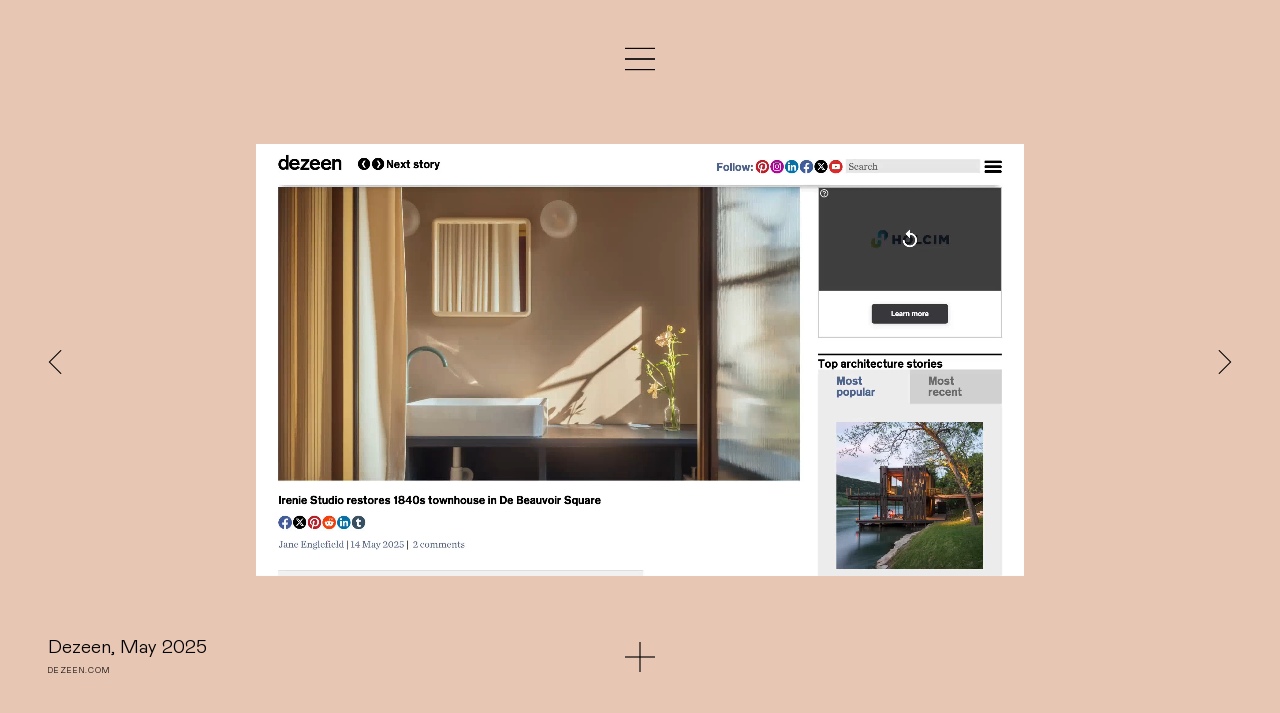

--- FILE ---
content_type: text/html; charset=UTF-8
request_url: http://irenie.studio/press
body_size: 4371
content:
<!doctype html>
<html class="no-js" lang="en" dir="ltr">
	<head>
		<!-- Google tag (gtag.js) -->
		<script async src="https://www.googletagmanager.com/gtag/js?id=G-MJEWM66DP0"></script>
		<script>
		  window.dataLayer = window.dataLayer || [];
		  function gtag(){dataLayer.push(arguments);}
		  gtag('js', new Date());
		
		  gtag('config', 'G-MJEWM66DP0');
		</script>
		<meta charset="utf-8">
		<meta http-equiv="x-ua-compatible" content="ie=edge">
		<meta name="viewport" content="width=device-width, initial-scale=1">
		<meta name="pinterest" content="nohover">
		<meta name="pinterest" content="nopin">
		
		
				<title>Press – Irenie Studio</title>
		<meta name="description" content="Selected press features and articles of Irenie Studio.">
		
		
				<link rel="apple-touch-icon" sizes="180x180" href="/favicon/apple-touch-icon.png">
		<link rel="icon" type="image/png" sizes="32x32" href="/favicon/favicon-32x32.png">
		<link rel="icon" type="image/png" sizes="16x16" href="/favicon/favicon-16x16.png">
		<link rel="manifest" href="/favicon/site.webmanifest">
		<link rel="mask-icon" href="/favicon/safari-pinned-tab.svg" color="#f545cc">
		<meta name="msapplication-TileColor" content="#ffffff">
		<meta name="theme-color" content="#ffffff">
		<link rel="stylesheet" href="/css/slick.css">
		<link rel="stylesheet" href="/css/app-231117.css">
	</head>
		<body>
			<svg version="1.1" class="menu icon" xmlns="http://www.w3.org/2000/svg" xmlns:xlink="http://www.w3.org/1999/xlink" x="0px" y="0px"
	 width="26px" height="26px" viewBox="0 0 26 26" style="enable-background:new 0 0 26 26;" xml:space="preserve">
<path class="top" d="M26,4.3H0v-1h26V4.3z"/>
<path class="middle-1" d="M26,13.5H0v-1h26V13.5z"/>
<path class="middle-2" d="M26,13.5H0v-1h26V13.5z"/>
<path class="bottom" d="M26,22.7H0v-1h26V22.7z"/>
</svg>		
		
		<div id="menu">
			<div data-accordion-group>
				<a href="/"><div class="menu-item no-border">Home</div></a>
				<a href="/who-we-are"><div class="menu-item">Who We Are</div></a>
			    <div class="accordion" data-accordion>
			        <div data-control>
				        How We Work
				        <svg version="1.1" class="menu-plus icon" xmlns="http://www.w3.org/2000/svg" xmlns:xlink="http://www.w3.org/1999/xlink" x="0px" y="0px"
	 width="26px" height="26px" viewBox="0 0 26 26" style="enable-background:new 0 0 26 26;" xml:space="preserve">
	 <path class="vertical" d="M13.5,26h-1V0h1V26z"/>
	 <path class="horizontal" d="M26,13.5H0v-1h26V13.5z"/>
</svg>					</div>
			        <div data-content>
						<div><a href="/how-we-work/our-approach"><div class="sub-menu-item">Our Approach</div></a></div>
						<div><a href="/how-we-work/interior-design-and-curation"><div class="sub-menu-item">Interior Design & Curation</div></a></div>
						<div><a href="/how-we-work/design-consultancy"><div class="sub-menu-item">Design Consultancy</div></a></div>
			        </div>
			    </div>
			    <div class="accordion" data-accordion>
			        <div data-control>
				        Portfolio
				        <svg version="1.1" class="menu-plus icon" xmlns="http://www.w3.org/2000/svg" xmlns:xlink="http://www.w3.org/1999/xlink" x="0px" y="0px"
	 width="26px" height="26px" viewBox="0 0 26 26" style="enable-background:new 0 0 26 26;" xml:space="preserve">
	 <path class="vertical" d="M13.5,26h-1V0h1V26z"/>
	 <path class="horizontal" d="M26,13.5H0v-1h26V13.5z"/>
</svg>					</div>
			        <div data-content>
						<div><a href="/portfolio/barnsbury-square"><div class="sub-menu-item">Barnsbury Square</div></a></div>
						<div><a href="/portfolio/on-the-square"><div class="sub-menu-item">On The Square</div></a></div>
			            <div><a href="/portfolio/highbury-home"><div class="sub-menu-item">Highbury Home</div></a></div>
						<div><a href="/portfolio/kings-road"><div class="sub-menu-item">King's Road</div></a></div>
						<div><a href="/portfolio/exmouth-market"><div class="sub-menu-item">Exmouth Market</div></a></div>
						<div><a href="/portfolio/grange-grove"><div class="sub-menu-item">Grange Grove</div></a></div>
						<div><a href="/portfolio/coming-soon"><div class="sub-menu-item">Coming soon</div></a></div>
			        </div>
			    </div>
				<a href="/press"><div class="menu-item">Press</div></a>
				<div class="accordion" data-accordion>
					<div data-control>
						[The Undefined]
						<svg version="1.1" class="menu-plus icon" xmlns="http://www.w3.org/2000/svg" xmlns:xlink="http://www.w3.org/1999/xlink" x="0px" y="0px"
	 width="26px" height="26px" viewBox="0 0 26 26" style="enable-background:new 0 0 26 26;" xml:space="preserve">
	 <path class="vertical" d="M13.5,26h-1V0h1V26z"/>
	 <path class="horizontal" d="M26,13.5H0v-1h26V13.5z"/>
</svg>					</div>
					 <div data-content>
						<div><a href="/the-undefined/in-the-making"><div class="sub-menu-item">In the Making</div></a></div>
						<div><a href="/the-undefined/wonderland"><div class="sub-menu-item">Wonderland</div></a></div>
						<div><a href="/the-undefined/a-pile-of-pinks"><div class="sub-menu-item">A Pile of Pinks</div></a></div>
						<div><a href="/the-undefined/vitra-home-stories-for-winter-2023"><div class="sub-menu-item">Vitra Home Stories for Winter 2023</div></a></div>
						<div><a href="/the-undefined/on-the-square-2023"><div class="sub-menu-item">On The Square 2023</div></a></div>
						<div><a href="/the-undefined/elv-stories"><div class="sub-menu-item">E.L.V Stories</div></a></div>
						<div><a href="/the-undefined/preserved-in"><div class="sub-menu-item">Preserved in...</div></a></div>
					 </div>
				</div>
				<a href="/contact"><div class="menu-item border-bottom">Contact</div></a>
			</div>
		</div>
		<svg version="1.1" class="arrow-right icon" xmlns="http://www.w3.org/2000/svg" xmlns:xlink="http://www.w3.org/1999/xlink" x="0px" y="0px"
	 width="26px" height="26px" viewBox="0 0 26 26" style="enable-background:new 0 0 26 26;" xml:space="preserve">
	 <path class="st0" d="M18.6,13L8.1,23.5l-0.7-0.7l9.8-9.8L7.4,3.2l0.7-0.7L18.6,13z"/>
</svg><svg version="1.1" class="arrow-left icon" xmlns="http://www.w3.org/2000/svg" xmlns:xlink="http://www.w3.org/1999/xlink" x="0px" y="0px"
	 width="26px" height="26px" viewBox="0 0 26 26" style="enable-background:new 0 0 26 26;" xml:space="preserve">
	 <path class="st0" d="M8.8,13l9.8,9.8l-0.7,0.7L7.4,13L17.9,2.5l0.7,0.7L8.8,13z"/>
</svg><div id="plus-container">
	<svg version="1.1" class="plus icon" xmlns="http://www.w3.org/2000/svg" xmlns:xlink="http://www.w3.org/1999/xlink" x="0px" y="0px"
		 width="26px" height="26px" viewBox="0 0 26 26" style="enable-background:new 0 0 26 26;" xml:space="preserve">
		 <path class="vertical" d="M13.5,26h-1V0h1V26z"/>
		 <path class="horizontal" d="M26,13.5H0v-1h26V13.5z"/>
	</svg>
</div>		<div id="press">
			<div class="press-container">
				<div class="press-archive">
					<h1>Press archive</h1>
					<div>
						<h4>
							Elle Decoration, April 2025
						</h4>
					</div>
					<div>
						<h4>
							FT House and Home, March 2025
						</h4>
					</div>
					<div>
						<h4>
							Korea Magazine 2024
						</h4>
					</div>
					<div>
						<h4>
							Frederica Home Stories
						</h4>
					</div>
					<div>
						<h4>
							Wallpaper*, November 2023
						</h4>
					</div>
					<div>
						<h4>
							Elle Decoration Italy, November 2023
						</h4>
					</div>
					<div>
						<h4>
							Vitra Home Stories
						</h4>
					</div>
					<div>
						<h4>
							World of Interiors, October 2023
						</h4>
					</div>
					<div>
						<h4>
							World of Interiors, August 2023
						</h4>
					</div>
					<div>
						<h4>
							Elle Decoration, November 2022
						</h4>
					</div>
					<div>
						<h4>
							The Modern House, November 2022
						</h4>
					</div>
					<div>
						<h4>
							Elle Decoration, September 2022
						</h4>
					</div>
					<div>
						<h4>
							Image Interiors and Living, October 2015
						</h4>
					</div>
					
				</div>
				<div class="press-images">
					<div>
						<!--Elle Decoration, April 2025-->
						<img class="" src="/img/press/press-archive-1.1.webp" alt="" />
					</div>
					<div>
						<!--FT House and Home, March 2025-->
						<img class="" src="/img/press/press-archive-1.2.webp" alt="" />
					</div>
					<div>
						<!--Korea Magazine 2024-->
						<img class="" src="/img/press/press-archive-1.3.gif" alt="" />
					</div>
					<div>
						<!--Frederica Home Stories-->
						<video class="video" muted disablepictureinpicture loop playsinline>
							<source src="/img/the-undefined/frederica-5.1-v2.mp4" type="video/mp4">
							Your browser does not support the video tag.
						</video>
					</div>
					<div>
						<!--Wallpaper*, November 2023-->
						<video class="video" disablepictureinpicture loop playsinline muted autoplay>
							<source src="/img/press/irenie-studio-wallpaper-v2.mp4" type="video/mp4">
							Your browser does not support the video tag.
						</video>
					</div>
					<div>
						<!--Elle Decoration Italy, November 2023-->
						<video class="vh-60 small-margin-30 video muted" disablepictureinpicture loop playsinline muted>
							<source src="/img/press/irenie-studio-elle-decoration.mp4" type="video/mp4">
							Your browser does not support the video tag.
						</video>
					</div>
					<div>
						<!--Vitra Home Stories-->
						<img class="" src="/img/press/press-archive-1.4.gif" alt="" />
					</div>
					<div>
						<!--World of Interiors, October 2023-->
						<img class="" src="/img/press/press-archive-1.5.png" alt="" />
					</div>
					<div>
						<!--World of Interiors, August 2023-->
						<img class="" src="/img/press/press-archive-1.6.1.png" alt="" />
					</div>
					<div>
						<!--Elle Decoration, November 2022-->
						<img src="/img/press/press-3.1.webp" alt="" />
					</div>
					<div>
						<!--The Modern House, November 2022-->
						<video class="video" disablepictureinpicture loop muted playsinline>
							<source src="/img/press/irenie-studio-the-modern-house-720.mp4" type="video/mp4">
							Your browser does not support the video tag.
						</video>
					</div>
					<div>
						<!--Elle Decoration, September 2022-->
						<img class="" src="/img/press/press-6.1.webp" alt="" />
					</div>
					<div>
						<!--Image Interiors and Living, October 2015-->
						<img class="" src="/img/press/press-archive-1.7.gif" alt="" />
					</div>
				</div>
			</div>
		</div>
		<div class="main-carousel">
			<div>
				<div class="caption">
					<h3>
						Dezeen, May 2025
					</h3>
					<p class="small uppercase">
						<a href="https://www.dezeen.com/2025/05/14/irenie-studio-1840s-townhouse-de-beauvoir-square/" target="_blank">dezeen.com</a>
					</p>
				</div>
				<div class="flex">
					<video class="vh-60 small-margin-30 video muted" disablepictureinpicture loop playsinline muted autoplay>
						<source src="/img/press/irenie-studio-dezeen-v3.mp4" type="video/mp4">
						Your browser does not support the video tag.
					</video>
				</div>
			</div>
			<div>
				<div class="caption">
					<h3>
						Stir World, May 2025
					</h3>
					<p class="small uppercase">
						<a href="https://www.stirworld.com/see-features-onthesq-by-irenie-studio-is-a-living-wonderland-coloured-by-co-creation" target="_blank">stirworld.com</a>
					</p>
				</div>
				<div class="flex">
					<video class="vh-60 small-margin-30 video muted" disablepictureinpicture loop playsinline muted>
						<source src="/img/press/irenie-studio-stir-v3.mp4" type="video/mp4">
						Your browser does not support the video tag.
					</video>
				</div>
			</div>
			<div>
				<div class="caption">
					<h3>
						The Lab Mag, May 2025
					</h3>
					<p class="small uppercase">
						<a href="https://www.laboratoryartscollective.com/featured-library/down-the-rabbit-hole-with-irenie-cossey" target="_blank">laboratoryartscollective.com</a>
					</p>
				</div>
				<div class="flex">
					<video class="vh-60 small-margin-30 video muted" disablepictureinpicture loop playsinline muted>
						<source src="/img/press/irenie-studio-the-lab-mag-v3.mp4" type="video/mp4">
						Your browser does not support the video tag.
					</video>
				</div>
			</div>
			<div>
				<div class="caption">
					<h3>
						Disegno Journal, April 2025
					</h3>
					<p class="small uppercase">
						<a href="https://disegnojournal.com/newsfeed/irenie-studio-on-the-sq" target="_blank">disegnojournal.com</a>
					</p>
				</div>
				<div class="flex">
					<video class="vh-73 small-margin-30 video muted" disablepictureinpicture loop playsinline muted>
						<source src="/img/press/irenie-studio-disegno-v3.mp4" type="video/mp4">
						Your browser does not support the video tag.
					</video>
				</div>
			</div>
			<div>
				<div class="caption">
					<h3>
						The London Standard, April 2025
					</h3>
					<p class="small uppercase transparent">
						x
					</p>
				</div>
				<div class="flex">
					<img class="vh-60 small-margin-30" src="/img/press/press-5.3.webp" alt="" />
				</div>
			</div>
		</div>


		<script src="/js/jquery-3-3-1.min.js"></script>
		<script src="/js/slick.min.js"></script>
		<script src="/js/jquery.accordion.js"></script>
		<script>
			$( document ).ready(function() {
				var delayInMilliseconds = 2000; //1 second
				setTimeout(function() {
					$("#logo-frame").addClass("remove");
				}, delayInMilliseconds);
				
				$('.accordion').accordion({
				    "transitionSpeed": 500
				});
				$(".accordion").click(function(){
					$(".menu-plus").removeClass("active");
					var plus = $(this).find(".menu-plus");
					
					if ($(this).hasClass("open")) {
						$(plus).addClass("active");
					} else {
						$(plus).removeClass("active");
					}
				});
				$('.main-carousel').slick({
					arrows: false,
					dots: false,
					infinite: true,
					fade: true,
					speed: 500
				});
				$('.no-fade-carousel').slick({
					arrows: false,
					dots: false,
					infinite: true,
					fade: true,
					speed: 0
				});
				$('.type-carousel').slick({
					accessibility: false,
					swipe: false,
					swipeToSlide: false,
					arrows: false,
					dots: false,
					infinite: true,
					autoplay: false,
					autoplaySpeed: 1000,
					pauseOnFocus: false,
					pauseOnHover: false,
					fade: true,
					speed: 0
				});
				setTimeout(function() {
					$(".type-carousel").slick("slickSetOption", "autoplay", true, true);
				}, delayInMilliseconds);
				$('.gif-carousel').slick({
					accessibility: false,
					swipe: false,
					swipeToSlide: false,
					arrows: false,
					dots: false,
					infinite: true,
					autoplay: false,
					autoplaySpeed: 1000,
					pauseOnFocus: false,
					pauseOnHover: false,
					fade: true,
					speed: 0
				});
				
				
				
				

				$(".menu").click(function(){
					
					$(this).toggleClass("active");
					$("#menu").toggleClass("open");
					if ($("#about").hasClass("open")) {
						$("#plus-container").toggleClass("show");
						$(".plus").toggleClass("active");
						$("#about").toggleClass("open");
					}
					if ($("#press").hasClass("open")) {
						$("#plus-container").toggleClass("show");
						$(".plus").toggleClass("active");
						$("#press").toggleClass("open");
					}
						
				});
				$(".plus").click(function(){
					$(this).toggleClass("active");
					$("#plus-container").toggleClass("show");
					$("#about").toggleClass("open");
					$("#press").toggleClass("open");
					if ($("#menu").hasClass("open")) {
						$(".menu").toggleClass("active");
						$("#menu").toggleClass("open");
					}
				});
				
				$(".arrow-right").click(function(){
					$('.main-carousel').slick('slickNext');
					$('.no-fade-carousel').slick('slickNext');
					$('.gif-carousel').slick("slickSetOption", "autoplay", false, true);
				});
				$(".arrow-left").click(function(){
					$('.main-carousel').slick('slickPrev');
					$('.no-fade-carousel').slick('slickPrev');
					$('.gif-carousel').slick("slickSetOption", "autoplay", false, true);
				});
				
				$('.main-carousel').on('beforeChange', function(event, slick, currentSlide, nextSlide){
					
					var $nextSlide = $(slick.$slides[nextSlide]);
					var bgColor = $nextSlide.data('bg');
					if (bgColor) {
						$('body').css('background-color', bgColor);
					} 
				});
				
				var videoCheck = $('body').find('video');
				var mute = $('body').find('.mute');
				var unmute = $('body').find('.unmute');
				//console.log(videoCheck);
				
				if (mute.length > 0) {
					$(mute).click(function(){
						$(this).css("display", "none");
						$(unmute).css("display", "block");
						$("video").prop('muted', true);
					});
					$(unmute).click(function(){
						$(this).css("display", "none");
						$(mute).css("display", "block");
						$("video").prop('muted', false);
					});
				}
				
				$('.main-carousel').addClass("load");
				$('.no-fade-carousel').addClass("load");
				
				$('.main-carousel').on('afterChange', function(event, slick, currentSlide, nextSlide){
					var video = $(slick.$slides.get(currentSlide)).find('video');
					var gif = $(slick.$slides.get(currentSlide)).find('.gif-carousel');
					
					if ( $(gif).hasClass("gif-carousel") ) {
						$(gif).slick("slickSetOption", "autoplay", true, true);
					} else {
						//$('.gif-carousel').slick("slickSetOption", "autoplay", false, true);
					}	
					
					$('video').each(function(){
						this.pause();
						this.muted = true;
						$(mute).css("display", "none");
					});
					
					if (videoCheck.length > 0) {
					
						if ( $(video).hasClass("video") ) {
							$(video).get(0).play();
							//$("video").prop('muted', false);
							//$(unmute).css("display", "none");
							if ($(".slick-current video").hasClass("muted")) {
								$(unmute).css("display", "none");
								$(mute).css("display", "none");
							} else {
								$(unmute).css("display", "block");
							}
							
						} else {
							$('video').get(0).pause();
							$("video").prop('muted', true);
							$(unmute).css("display", "none");
							$(mute).css("display", "none");
						}
					}
				});
				$('.main-carousel').on('swipe', function(event, slick, direction){
					$('.gif-carousel').slick("slickSetOption", "autoplay", false, true);
				});
				
				$('.no-fade-carousel').on('afterChange', function(event, slick, currentSlide, nextSlide){
					var video = $(slick.$slides.get(currentSlide)).find('video');
					var gif = $(slick.$slides.get(currentSlide)).find('.gif-carousel');
					
					if ( $(gif).hasClass("gif-carousel") ) {
						$(gif).slick("slickSetOption", "autoplay", true, true);
					} else {
						//$('.gif-carousel').slick("slickSetOption", "autoplay", false, true);
					}	
					
					if (videoCheck.length > 0) {
					
						if ( $(video).hasClass("video") ) {
							$(video).get(0).play();
							//$("video").prop('muted', false);
							//$(unmute).css("display", "none");
							if ($(".slick-current video").hasClass("muted")) {
								$(unmute).css("display", "none");
								$(mute).css("display", "none");
							} else {
								$(unmute).css("display", "block");
							}
							
						} else {
							$('video').get(0).pause();
							$("video").prop('muted', true);
							$(unmute).css("display", "none");
							$(mute).css("display", "none");
						}
					}
				});
				$('.no-fade').on('swipe', function(event, slick, direction){
					$('.gif-carousel').slick("slickSetOption", "autoplay", false, true);
				});
				
				$('.gif-carousel').on('afterChange', function(event, slick, currentSlide, nextSlide){
					var container = $("#caption-container");
					if (container.length > 0) {
						//console.log("true");
						var img = $(slick.$slides.get(currentSlide)).find('img');
						var title = $(img).attr("title");
						var credit = $(img).attr("credit");
						var alt = $(img).attr("alt");
						//console.log(alt);
						$(container).html("<p>" + alt + "</p>");
					} else {
						//console.log("false");
					}
					
				});
				
				var firstslide = $(".main-carousel .slick-current").find('video');
				var firstslideNoFade = $(".no-fade-carousel .slick-current").find('video');
				
				if (firstslide.length > 0) {				
					if ($(".slick-current video").hasClass("muted")) {
						$(unmute).css("display", "none");
						$(mute).css("display", "none");
					} else {
						$(unmute).css("display", "block");
						$(mute).css("display", "none");
					}					
				} 
				
				if (firstslideNoFade.length > 0) {				
					if ($(".slick-current video").hasClass("muted")) {
						$(unmute).css("display", "none");
						$(mute).css("display", "none");
					} else {
						$(unmute).css("display", "block");
						$(mute).css("display", "none");
					}					
				} 
				
				//press
				
				const $archiveItems = $('.press-archive > div:not(:has(h1))');
				const $imageItems = $('.press-images > div');
				
				// Utility: play/pause based on content type
				function showItem(index) {
					$imageItems.removeClass('visible').each(function () {
						const vid = $(this).find('video')[0];
						if (vid) {
							vid.pause();
							$(mute).css("display", "block");
						}
					});
				
					const $target = $imageItems.eq(index);
					$target.addClass('visible');
				
					const video = $target.find('video')[0];
					if (video) {
						video.play();
					}
				}
				
				// Desktop hover
				$archiveItems.on('mouseenter', function () {
					if (!isTouchDevice()) {
						const index = $(this).index() - 1;
						showItem(index);
					}
				});
				
				// Mobile tap/click
				$archiveItems.on('click touchstart', function (e) {
					if (isTouchDevice()) {
						const index = $(this).index() - 1;
						showItem(index);
					}
				});
				
			});
			// Simple touch detection
			function isTouchDevice() {
				return 'ontouchstart' in window || navigator.maxTouchPoints > 0;
			}
			
			// $('.wonderland .main-carousel').on('afterChange', function(event, slick, currentSlide){
			//   var $currentSlide = $(slick.$slides.get(currentSlide));
			//   
			//   if ($currentSlide.attr('id') === 'edmund-cook') {
			// 	// Your code here
			// 	$('.plus').css('display', 'none');
			//   } else {
			//   	$('.plus').css('display', 'block');
			//   }
			// });
		</script>
	</body>
</html>

--- FILE ---
content_type: text/css
request_url: http://irenie.studio/css/app-231117.css
body_size: 3745
content:
@font-face {
	font-family: 'Mabry-Pro-Light';
	src: url('/fonts/MabryProLight.woff2') format('woff2');
}

.hide-for-mobile {
	display: block;
}
.show-for-mobile {
	display: none;
}

html, body {
	position:relative;
	width: 100%;
	height: 100%;
	max-height: 100%;
	margin:0;
	padding:0;
	background: #e8c6b4;
	overflow: hidden;
	transition: background-color 0.5s ease-in-out;
}

body.index,
body.contact {
	background: #c6593e;
}

body.the-undefined {
	background: #d9a44a;
}

h1, h2, h3, h4, h5, h6, p, ul, button, .menu-item, .sub-menu-item, div[data-control] {
	font-family: 'Mabry-Pro-Light', sans-serif;
	font-size: 19px;
	font-weight: normal;
	line-height: 1.33;
	margin:0;
	padding:0;
}

p.large {
	font-size: 12.5vw;
}

p.medium {
	font-size: 8vw;
	line-height: 1;
	text-align: center;
	
}
p.small {
	font-size: 15px;
	line-height: 1.66;
}
p.x-small {
	font-size: 8px;
	line-height: 1.66;
}

a {
	text-decoration: none;
	color: #000;
}
p.white {
	color: #fff;
}

.menu-item,
div[data-control] {
	position: relative;
	text-transform: uppercase;
	letter-spacing: 3px;
	border-top: 1px solid #000;
	padding: 15px 0; 
}
.menu-item.no-border {
	border-top: 0;
}
.menu-item.border-bottom {
	border-bottom: 1px solid #000;
}
div[data-control]:hover {
	cursor: pointer;
}
div[data-control] .menu-plus {
	position: absolute;
	top:12px;
	right: 0;
	left:auto;
	pointer-events: none;
}
.sub-menu-item {
	padding-bottom: 2.5px;
}

p.uppercase {
	text-transform: uppercase;
	letter-spacing: 1px;
	margin-top: 5px;
}
p.transparent {
	color: transparent;
}
#menu {
    width: calc(100% - 120px);
    height: calc(86.666% - 180px);
    background: #d9a44a;
    position: absolute;
    top: -86.666%;
    left: 0;
    right: 0;
    z-index: 101;
    padding: 120px 60px 60px;
    overflow-x: scroll;
    transition: 500ms ease-in-out top;
}

body.the-undefined #menu,
body.the-undefined #about {
	background: #e8c6b4;
}


#menu.open {
	top: 0;
}
body.contact #menu {
    width: calc(100% - 120px);
    height: calc(100% - 180px);
    background: #d9a44a;
    position: absolute;
    top: -100%;
    left: 0;
    right: 0;
    z-index: 101;
    padding: 120px 60px 60px;
    overflow-x: scroll;
    transition: 500ms ease-in-out top;
}
body.contact #menu.open {
	top: 0;	
}
div[data-accordion-group] {
	width: 50%;
}
.sub-menu-item:first-of-type {
	padding-top: 5px;	
}
.accordion.open {
	margin-bottom: 20px;
}
#logo-frame {
	position: absolute;
	top: 0;
	left:0;
	right:0;
	bottom:0;
	width: 100%;
	height: 100%;
	background: #e8c6b4;
	z-index: 200;
}
#logo-frame.remove {
	top: -100%;
	transition: 500ms ease-in-out;	
}
#logo {
	position: absolute;
	width: 40vw;
	top: auto;
	left: 0;
	right: 0;
	bottom: 0;
	margin: 0 auto calc((6.666vh * 2));;
}
#logo path {
	width: 100%;
	height: auto;
}
#about,
#press {
    width: calc(100% - 120px);
    height: calc(86.666% - 195px);
    background: #c6593e;
    position: absolute;
    bottom: -86.666%;
    left: 0;
    right: 0;
    z-index: 101;
    padding: 75px 60px 120px;
    overflow-x: scroll;
    transition: 500ms ease-in-out bottom;
}

#about.open,
#press.open {
	bottom: 0;
}

#about.mustard {
	background: #d9a44a;
}

#content {
    width: calc(100% - 120px);
    height: calc(100% - 195px);
    background: #c6593e;
    position: absolute;
    bottom: 0;
    left: 0;
    right: 0;
    z-index: 99;
	padding: 135px 60px 60px;
    overflow-x: scroll;
}

#about h1,
#about h2,
#press h1,
#press h2,
#content h1,
#content h2 {
	text-transform: uppercase;
	letter-spacing: 3px;
	margin: 0 0 5px;
}
#content h2,
#about h2,
#press h2 {
	font-size: 10px;
	letter-spacing: 2px;
}
.relative {
	position: relative;
}

.text-container {
	width: 45%;
	max-width: 784px;
}
.footer-container {
	width: calc(100% - 120px);
	position: absolute;
	bottom: calc(3.854% * 2);
}
.text-container p,
.footer-container p {
	margin: 15px 0 0;
}
.footer-container p {
	font-size: 12px;
}
.footer-container p span.uppercase {
	text-transform: uppercase;
	letter-spacing: 1px;
}
.text-container p:first-of-type {
	margin: 30px 0 0;
}
.text-container hr,
.footer-container hr {
    color: #000;
    width: 30px;
    margin: 0;
    border: 0;
    border-bottom: 1px solid #000;
    margin: 25px 0 0;
}

.caption {
	position: absolute;
	bottom: calc(6.666vh - 6px);
	left: calc(6.666vh);
	z-index: 1;
	
}

.caption h1,
.caption h2,
.caption h3,
.caption p {
	font-size: 19px;
}

.caption p.small {
	font-size: 8px;
}

.main-carousel,
.no-fade-carousel {
	opacity: 0;
}

.main-carousel.load,
.no-fade-carousel.load {
	opacity: 1;
	transition: 500ms ease-in-out opacity;
}

.main-carousel .caption h1,
.main-carousel .caption h2,
.main-carousel .caption h3,
.main-carousel .caption p,
.no-fade-carousel .caption h1,
.no-fade-carousel .caption h2,
.no-fade-carousel .caption h3,
.no-fade-carousel .caption p,
.gif-carousel .caption h1,
.gif-carousel .caption h2,
.gif-carousel .caption h3,
.gif-carousel .caption p {
	font-size: 19px;
}

.main-carousel .caption p.small,
.no-fade-carousel .caption p.small,
.gif-carousel .caption p.small {
	font-size: 8px;
}

svg path {
	fill: #000;
}

.icon {
	width: 30px;
	height: 30px;
	z-index: 100;
}
.icon:hover {
	cursor: pointer;
}

.mute,
.unmute {
	position: fixed;
	right: calc(6.666vh - 8px);
	bottom: 6.666vh;
	z-index: 99;
}

.mute {
	display: none;
}

.unmute {
	display: none;
}

.menu {
	position: fixed;
	top: calc(6.666vh - 4px);
	left: 0;
	right: 0;
	margin: 0 auto;
	z-index: 102;
}

.menu .middle-1,
.menu .middle-2 {
	-webkit-transform-origin: center center;
	-ms-transform-origin: center center;
	-moz-transform-origin: center center;
	transform-origin: center center;
	transform: rotate(0deg);
	transition: 500ms;
}

.menu.active .middle-1 {
	-webkit-transform-origin: center center;
	-ms-transform-origin: center center;
	-moz-transform-origin: center center;
	transform-origin: center center;
	transform: rotate(45deg);
	transition: 500ms;
}

.menu.active .middle-2 {
	-webkit-transform-origin: center center;
	-ms-transform-origin: center center;
	-moz-transform-origin: center center;
	transform-origin: center center;
	transform: rotate(-45deg);
	transition: 500ms;
}

.menu .top,
.menu .bottom {
	opacity: 1;
	transition: 500ms;
}

.menu.active .top,
.menu.active .bottom {
	opacity: 0;
	transition: 500ms;
}

#plus-container {
	width: 50%;
	height: calc(30px + (6.666vh * 2));
	position: fixed;
	bottom: 0;
	left: 0;
	right: 0;
	margin: 0 auto;
	z-index: 102;
	background: transparent;
	pointer-events: none;
}
#plus-container.show {
	width: 100%;
	background: transparent;	
}
.plus {
	position: absolute;
	bottom: 6.666vh;
	left: 0;
	right: 0;
	margin: 0 auto;
	pointer-events: auto;
	
}

.plus .horizontal,
.plus .vertical {
	-webkit-transform-origin: center center;
	-ms-transform-origin: center center;
	-moz-transform-origin: center center;
	transform-origin: center center;
	transform: rotate(0deg);
	transition: 500ms;
}

.plus.active .horizontal,
.plus.active .vertical {
	-webkit-transform-origin: center center;
	-ms-transform-origin: center center;
	-moz-transform-origin: center center;
	transform-origin: center center;
	transform: rotate(45deg);
	transition: 500ms;
}

.menu-plus .horizontal {
	-webkit-transform-origin: center center;
	-ms-transform-origin: center center;
	-moz-transform-origin: center center;
	transform-origin: center center;
	transform: rotate(0deg);
	transition: 500ms;
}

.menu-plus.active .horizontal {
	-webkit-transform-origin: center center;
	-ms-transform-origin: center center;
	-moz-transform-origin: center center;
	transform-origin: center center;
	transform: rotate(0deg);
	transition: 500ms;
}

.menu-plus .vertical {
	-webkit-transform-origin: center center;
	-ms-transform-origin: center center;
	-moz-transform-origin: center center;
	transform-origin: center center;
	transform: rotate(0deg);
	opacity: 1;
	transition: 500ms;
}

.menu-plus.active .vertical {
	-webkit-transform-origin: center center;
	-ms-transform-origin: center center;
	-moz-transform-origin: center center;
	transform-origin: center center;
	transform: rotate(0deg);
	opacity: 0;
	transition: 500ms;
}

.arrow-right,
.arrow-left {
	position: fixed;
	right: calc(6.666vh - 8px);
	top: calc(50% - 13px);
	z-index: 99;
}
.arrow-left {
	left: calc(6.666vh - 8px);
	right: auto;	
}

.home-carousel,
.main-carousel,
.no-fade-carousel,
.gif-carousel,
.type-carousel {
	width: 100%;
	height: 100%;
}
.type-carousel {
	position: absolute;
	top:0;
	left:0;
	right:0;
	bottom:0;
	z-index: 100;	
}

.slick-list,
.slick-track,
.slick-slide {
	width: 100%;
	height: 100%;
}

.flex,
.flex-left,
.flex-right {
	width: 100%;
	height: 100%;
	display: flex;
	align-items: center;
	justify-content: center;
}
.flex-grid,
.logo-grid {
	width: 100%;
	height: 100%;
	display: flex;
}
.logo-grid {
	align-items: center;
	justify-content:flex-end;
	grid-gap: 30px;	
}
.flex.flex-1,
.flex.flex-1 > * {
	flex: 1;
}
.flex-wrap {
	flex-wrap: wrap;
}
.new-flex {
	display: flex;
	flex-wrap: wrap;
	justify-content: center;
}
.new-flex p {
	width: 100%;
	display: block;
	padding: 0 30px;
	text-align: center;
	font-size: 16px;
}
.flex-item {
	width: 50%;
}
img.logo-1 {
	width: 80px;
	height:80px;
}
img.logo-2 {
	width: 123px;
	height:61px;
}
img.logo-3 {
	width: 160px;
	height:60px;
}
.flex-left {
	justify-content: left;
 	margin-left: 17.96875vw;
}
.flex-right {
	justify-content: right;	
	margin-left: -17.96875vw;
}

.flex.grid-gap-2 {
	grid-gap: calc(3.854% * 2);	
}
.flex.grid-gap-3 {
	grid-gap: calc(3.854% * 1);	
}
.flex.grid-gap-6 {
	grid-gap: calc(3.854% * 6);	
}

.flex.margin-size-3 {
	width: calc(100% - 440px);	
	margin: 0 auto;
}

.vw-center {
	text-align: center;
	margin: 0 auto;
	padding: 0 15px;
}

.vh-center {
	position: absolute;
	top: 50%;
	left: 0;
	right: 0;
	transform: translateY(-50%);
}

.vh-33 {
	width: auto;
	height: 33.333%;
}
.vh-46 {
	width: auto;
	height: 46.666%;
}
.vh-60 {
	width: auto;
	height: 60%;
}
.vh-73 {
	width: auto;
	height: 73.333%;
}
	
.vh-100 {
	width: auto;
	height: 100%;
}
.vw-100 {
	width: 100%;
}
.vw-33 {
	width: 33.333%;
}
.small-vw-100 {
	width: 80%;
	margin: 0 auto;
}
.max-vh-60 {
	max-height: 60%;
}
.vw-33 img {
	display: block;
	width: 100%;
	height: auto;
}
.object-fit-cover {
	width: 100%;
	height: 100%;
	object-fit: cover;
	object-position: center;
}
.object-fit-contain {
	width: auto;
	height: 100%;
	object-fit: contain;
	object-position: center;
}

.landscape {
	display: block!important;
}
.portrait {
	display: none!important;
}

p.indent {
	padding: 0 0 0 60px;
}
p.indent-first {
	margin: 40px 0 0;
}
p.indent-last {
	margin: 15px 0 40px;
}
p.small-caption {
	margin: 15px 0 0;
}

.press-container {
	position: relative;
	display: flex;
	flex-wrap: nowrap;
	gap: 0;
	width: 100%;
	align-items: flex-start;
}
.press-archive {
	width: 50%;
	padding: 0 0 10px;
	color: #dcaea0;
}
.press-archive h1 {
	color: #000;
	border-bottom: 1px solid #000;
	padding: 0 0 10px;
}
.press-archive div {
	border-bottom: 1px solid #dcaea0;
	padding: 10px 0;
	transition: all ease-in-out 250ms;
}
.press-archive div:hover {
	cursor: pointer;
	color: #000;
	border-bottom: 1px solid #000;
	transition: all ease-in-out 250ms;
}
.press-archive div.highlight {
	border-bottom: 1px solid #000;
	transition: all ease-in-out 250ms;
}
/* .press-archive div:first-of-type {
	border-top: 1px solid #dcaea0;	
}
.press-archive div:first-of-type:hover {
	border-top: 1px solid #000;	
	border-bottom: 1px solid #000;	
} */
.press-images {
  position: sticky;
  top: 0;
  width: 50%;
  height: calc(86.666vh - 195px);
  margin-left: 90px;
  box-sizing: border-box;
  align-self: flex-start;
}
.press-images div {
	opacity: 0;
	width: 100%;
	height: 100%;
	position: absolute;
	top: 0;
	right: auto;
	pointer-events: none;
	transition: opacity 250ms ease-in-out;
}
.press-images div.visible {
	opacity: 1;
	pointer-events: auto;
	transition: opacity 250ms ease-in-out;
	transition-delay: 250ms;
}
.press-images img,
.press-images video {
	display: block;
	width: 100%;
	height: 100%;
	object-fit: contain;
}

p.text-size-adjust {
	-webkit-text-size-adjust: 100%!important;
}

@media (max-width: 1024px) and (orientation: portrait) {
	.hide-for-mobile {
		display: none;
	}
	.show-for-mobile {
		display: block;
	}
	#menu {
    	height: calc(100% - 240px);
		top: -100%;
		padding: 120px 60px 120px;
	}
	body.contact #menu {
		height: calc(100% - 240px);
		top: -100%;
		padding: 120px 60px 120px;
	}
	#about,
	#press {
    	height: calc(100% - 315px);
		bottom: -100%;
		padding: 135px 60px 180px;
	}
	
	#content {
	    height: calc(100% - 240px);
	    padding: 120px 60px 120px;
	}
	
	#content h1 {
    margin-top: 15px;
}

	div[data-accordion-group] {
		width: 100%;
	}
	
	div[data-control] .menu-plus {
		top:15px;
		right: 0;
		left:auto;
	}
	
	#logo {
		width: 50vw;
		margin: 0 auto calc((6.666vh * 2));;
	}

	.text-container {
		width: 100%;
	}
	
	.caption {
		bottom: 120px;
		left: 0;
		right: 0;
		
	}
	.caption h1,
	.caption h2,
	.caption h3,
	.caption p {	
		font-size: 16px;
		text-align: center;
	}
	.main-carousel .caption h1,
	.main-carousel .caption h2,
	.main-carousel .caption h3,
	.main-carousel .caption p,
	.no-fade-carousel .caption h1,
	.no-fade-carousel .caption h2,
	.no-fade-carousel .caption h3,
	.no-fade-carousel .caption p,
	.gif-carousel .caption h1,
	.gif-carousel .caption h2,
	.gif-carousel .caption h3,
	.gif-carousel .caption p {
		font-size: 16px;
	}
	
	.main-carousel .caption p.small,
	.no-fade-carousel .caption p.small,
	.gif-carousel .caption p.small {
		font-size: 8px;
	}
	.icon {
		width: 30px;
		height: 30px;
	}
	.menu {
		top: calc(60px - 4px);
	}
	
	#plus-container {
		width: 50%;
		height: calc(20px + (60px * 2));
	}
	#plus-container.show {
		width: 100%;
		background: #c6593e;
		transition: 500ms ease-in-out all;
	}
	
	body.the-undefined #plus-container.show {
		background: #e8c6b4;
	}

	.plus {
		bottom: 60px;		
	}

	.arrow-right,
	.arrow-left,
	.mute,
	.unmute {
		right: 54px;
		top: auto;
		bottom: 63px;
	}
	.mute,
	.unmute {
		bottom: 80px;
	}
	.arrow-left {
		right: auto;
		left:54px;
	}
	.flex.grid-gap-0 {
		grid-gap: 0;
	}
	.flex.grid-gap-2 {
		grid-gap: 30px;
		width: calc(100% - 160px);
		margin: 0 auto;	
	}
	.flex.grid-gap-3 {
		grid-gap: 15px;
		width: calc(100% - 440px);
		margin: 0 auto;	
	}
	.flex.margin-size-3 {
		width: calc(100% - 60px);	
		margin: 0 auto;
	}
	
	.small-cols-3 {
		width: calc(35%);
		height:auto;
	}
	.small-cols-6 {
		width: calc(50%);
		height:auto;
	}
	.small-cols-9 {
		width: calc(65%);
		height:auto;
	}
	.small-cols-12 {
		width: calc(100%);
		height:auto;
	}
	
	.small-margin-left-30 {
		margin-left: 30px;
	}
	
	.small-margin-0 {
		width: calc(100%);
		height: auto;
	}
	
	.small-margin-15 {
		width: calc(100% - 60px);
		height: auto;
	}
		
	.small-margin-30 {
		width: calc(100% - 120px);
		height: auto;
	}
	.small-margin-60 {
		width: calc(100% - 240px);
		height: auto;
	}
	.small-margin-90 {
		width: calc(100% - 450px);
		height: auto;
	}
	.small-cover {
		width: 100%;
		height: 100%;
		object-fit: cover;
	}
	.flex-grid {
		display: block;	
	}
	.logo-grid {
    	align-items: center;
		justify-content: flex-start;
    	grid-gap: 20px;
	}
	.flex-item {
		width: 100%;
	}
	
	img.logo-1 {
		width: 50px;
		height:auto;
		margin-top:40px;
		
	}
	img.logo-2 {
		width: 93px;
		height:auto;
		margin-top:40px;
	}
	img.logo-3 {
		width: 130px;
		height:auto;
		margin-top:40px;
	}
	
	.landscape {
		display: none!important;
	}
	.portrait {
		display: block!important;
	}
	p.large {
		font-size: 12.5vw;
	}
	

} @media (max-width: 960px) and (orientation: portrait) {
	
	.hide-for-mobile {
		display: none;
	}
	.show-for-mobile {
		display: block;
	}

	.main-carousel .caption h1,
	.main-carousel .caption h2,
	.main-carousel .caption h3,
	.main-carousel .caption p,
	.no-fade-carousel .caption h1,
	.no-fade-carousel .caption h2,
	.no-fade-carousel .caption h3,
	.no-fade-carousel .caption p,
	.gif-carousel .caption h1,
	.gif-carousel .caption h2,
	.gif-carousel .caption h3,
	.gif-carousel .caption p {
		font-size: 16px;
	}
	
	.main-carousel .caption p.small,
	.no-fade-carousel .caption p.small,
	.gif-carousel .caption p.small {
		font-size: 8px;
	}
	.small-margin-0 {
		width: calc(100%);
		height: auto;
	}
	.small-margin-15 {
		width: calc(100% - 90px);
		height: auto;
	}
	.small-margin-30 {
		width: calc(100% - 180px);
		height: auto;
	}
	.small-margin-60 {
		width: calc(100% - 360px);
		height: auto;
	}
	.small-margin-90 {
		width: calc(100% - 540px);
		height: auto;
	}	
	.flex-grid {
		display: block;	
	}
	.flex-item {
		width: 100%;
	}
	.landscape {
		display: none!important;
	}
	.portrait {
		display: block!important;
	}
	p.large {
		font-size: 12.5vw;
	}
	.small-vh-60 {
		height: 60%;
	}
	
	.small-vh-46 {
		height: 46%;
	}
	
	.press-container {
		flex-wrap: wrap;
	}
	.press-archive {
		width: 100%;
	}
	.press-images {
		position: absolute;
		top: 0;
		right: 0;
		width: 75%;
		height: 100%;
		margin-left: 0;
		pointer-events: none;
	}
	.press-images div.visible {
		opacity: 1;
		pointer-events: none;
	}


} @media (max-width: 767px) and (orientation: portrait) {
	
	.hide-for-mobile {
		display: none;
	}
	.show-for-mobile {
		display: block;
	}

	
	h1, h2, h3, h4, h5, h6, p, ul, button, .menu-item, .sub-menu-item, div[data-control] {
		font-size: 16px;
	}
	
	h2 {
		font-size: 10px;
	}
	
	#menu {
		width: calc(100% - 60px);
    	height: calc(100% - 210px);
		top: -100%;
		padding: 90px 30px 120px;
	}
	body.contact #menu {
		width: calc(100% - 60px);
    	height: calc(100% - 210px);
		top: -100%;
		padding: 90px 30px 120px;
	}
	#about,
	#press {
		width: calc(100% - 60px);
    	height: calc(100% - 225px);
		bottom: -100%;
		padding: 105px 30px 120px;
	}
	

	#content {
		width: calc(100% - 60px);
		height: calc(100% - 210px);
		padding: 90px 30px 120px;
	}
	#content h1 {
		margin-top: 15px;
	}
	
	
	.caption {
		bottom: 80px;		
	}
	
	.caption h1,
	.caption h2,
	.caption h3,
	.caption p {
		font-size: 16px;
	}
	
	.main-carousel .caption h1,
	.main-carousel .caption h2,
	.main-carousel .caption h3,
	.main-carousel .caption p,
	.no-fade-carousel .caption h1,
	.no-fade-carousel .caption h2,
	.no-fade-carousel .caption h3,
	.no-fade-carousel .caption p,
	.gif-carousel .caption h1,
	.gif-carousel .caption h2,
	.gif-carousel .caption h3,
	.gif-carousel .caption p {
		font-size: 16px;
	}
	
	.main-carousel .caption p.small,
	.no-fade-carousel .caption p.small,
	.gif-carousel .caption p.small {
		font-size: 8px;
	}
	
	.main-carousel .gif-carousel .caption p,
	.no-fade-carousel .gif-carousel .caption p {
		font-size: 16px!important;
	}
	
	p.indent {
		padding: 0 0 0 30px;
	}
	
	p.indent-first {
		margin: 30px 0 0;
	}
	
	
	
	.icon {
		width: 20px;
		height: 20px;
	}
	
	.menu {
		top: calc(30px - 4px);
	}
	
	#plus-container {
		width: 50%;
		height: calc(20px + (30px * 2));
	}
	
	#plus-container.show {
		width: 100%;
		background: #c6593e;
		transition: 500ms ease-in-out all;
	}

	
	.plus {
		bottom: 30px;		
	}

	.arrow-right,
	.arrow-left,
	.mute,
	.unmute {
		bottom: 33px;
	}
	
	.mute,
	.unmute {
		bottom: 80px;
	}


	
	.arrow-right,
	.arrow-left,
	.mute,
	.unmute {
		right: 24px;
	}
	.arrow-left {
		left:24px;
	}
	
	
	.flex.grid-gap-2 {
		grid-gap: 15px;
		width: calc(100% - 75px);
		margin: 0 auto;	
	}
	.flex.grid-gap-3 {
		grid-gap: 15px;
		width: calc(100% - 200px);
		margin: 0 auto;	
	}
	.flex.margin-size-3 {
		width: calc(100% - 60px);	
		margin: 0 auto;
	}
	.small-cols-3 {
		width: calc(35%);
		height:auto;
	}
	.small-cols-6 {
		width: calc(50%);
		height:auto;
	}
	.small-cols-9 {
		width: calc(65%);
		height:auto;
	}
	
	.small-margin-left-30 {
		margin-left: 30px;
	}
	.small-margin-left-60 {
		margin-left: 60px;
	}
	.small-margin-left-90 {
		margin-left: 90px;
	}
	
	.small-margin-15 {
		width: calc(100% - 30px);
		height: auto;
	}
		
	.small-margin-30 {
		width: calc(100% - 60px);
		height: auto;
	}
	.small-margin-60 {
		width: calc(100% - 120px);
		height: auto;
	}
	.small-margin-90 {
		max-width: 50%;
		width: calc(100% - 180px);
		height: auto;
		
	}
	.small-cover {
		width: 100%;
		height: 100%;
		object-fit: cover;
	}
	.flex-grid {
		display: block;	
	}
	.flex-item {
		width: 100%;
	}
	.landscape {
		display: none!important;
	}
	.portrait {
		display: block!important;
	}
	p.large,
	p.medium {
		font-size: 12.5vw;
	}
	
	.small-vw-100 {
		width: 80%;
		margin: 0 auto;
	}
 
} @media (max-width: 374px) {
	
	.hide-for-mobile {
		display: none;
	}
	.show-for-mobile {
		display: block;
	}
	
	img.logo-1 {
		width: 40px;
	}
	img.logo-2 {
		width: 73px;
	}
	img.logo-3 {
		width: 110px;
	}
	
	.small-margin-60 {
		width: calc(100% - 180px);
		height: auto;
	}
	.small-margin-90 {
		max-width: 50%;
		width: calc(100% - 240px);
		height: auto;
		
	}
	
	
	
	.footer-container {
	    width: 100%;
	    position: relative;
	    bottom: auto;
	    margin-top: 30px;
	}
	
}

